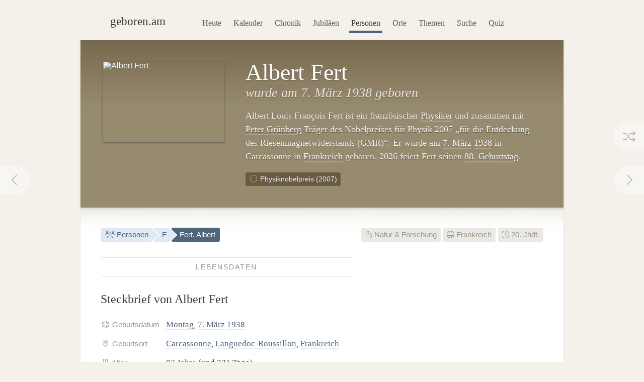

--- FILE ---
content_type: text/html; charset=utf-8
request_url: https://geboren.am/person/albert-fert
body_size: 9671
content:
<!DOCTYPE html><html lang="de"><head><meta charset="utf-8"><meta name="language" content="de">  <meta name="viewport" content="width=960"><title>Albert Fert (1938) · geboren.am</title><link rel="dns-prefetch" href="//static.geboren.am"><link rel="preconnect" href="//static.geboren.am" crossorigin><link rel="dns-prefetch" href="//img.geboren.am"><link rel="preconnect" href="//img.geboren.am" crossorigin><link rel="preload" as="style" href="https://static.geboren.am/css/style-web-20240924.min.css"><link rel="preload" as="style" href="https://static.geboren.am/fontawesome/css/all.min.css"><link rel="preload" as="font" href="https://static.geboren.am/fontawesome/webfonts/fa-light-300.woff2" type="font/woff2" crossorigin> <meta name="referrer" content="no-referrer"><meta name="robots" content="index, follow, noarchive"><link rel="canonical" href="https://geboren.am/person/albert-fert"><link rel="alternate" media="only screen and (max-width: 640px)" href="https://m.geboren.am/person/albert-fert"><meta name="title" content="Albert Fert (1938)"><meta name="description" content="Albert Fert ist ein französischer Physiker und wurde 1938 geboren. ✓ Geburtstag am 7. März, ✓ Biografie und ✓ Steckbrief auf geboren.am."><meta name="author" content="geboren.am"><meta itemprop="name headline" content="Albert Fert (1938)"><meta itemprop="description" content="Albert Fert ist ein französischer Physiker und wurde 1938 geboren. ✓ Geburtstag am 7. März, ✓ Biografie und ✓ Steckbrief auf geboren.am."><meta itemprop="image" content="https://img.geboren.am/collages/persons/albert-fert.jpg"><meta property="fb:app_id" content="115442271813431"><meta property="og:site_name" content="geboren.am"><meta property="og:title" content="Albert Fert (1938)"><meta property="og:url" content="https://geboren.am/person/albert-fert"><meta property="og:type" content="public_figure"><meta property="og:image" content="https://img.geboren.am/collages/persons/albert-fert.jpg"><meta property="og:description" content="Albert Fert ist ein französischer Physiker und wurde 1938 geboren. ✓ Geburtstag am 7. März, ✓ Biografie und ✓ Steckbrief auf geboren.am."><meta property="twitter:account_id" content="4503599629146709"><meta name="twitter:card" content="summary_large_image"><meta name="twitter:site" content="@geboren_am"><meta name="twitter:title" content="Albert Fert (1938)"><meta name="twitter:description" content="Albert Fert ist ein französischer Physiker und wurde 1938 geboren. ✓ Geburtstag am 7. März, ✓ Biografie und ✓ Steckbrief auf geboren.am."><meta name="twitter:image" content="https://img.geboren.am/collages/persons/albert-fert.jpg"><link rel="manifest" href="/manifest.json"><meta name="msapplication-config" content="/browserconfig.xml"><meta name="application-name" content="geboren.am"><meta name="theme-color" content="#2c3e50"><meta name="apple-mobile-web-app-title" content="geboren.am"><meta name="apple-mobile-web-app-capable" content="yes"><meta name="apple-mobile-web-app-status-bar-style" content="black"><meta name="format-detection" content="telephone=no"><link rel="shortcut icon" href="/favicon.ico" type="image/ico"><link rel="icon" type="image/png" sizes="16x16" href="https://img.geboren.am/logo/favicon-16x16.png"><link rel="icon" type="image/png" sizes="32x32" href="https://img.geboren.am/logo/favicon-32x32.png"><link rel="icon" type="image/png" sizes="96x96" href="https://img.geboren.am/logo/favicon-96x96.png"><link rel="icon" type="image/png" sizes="192x192" href="https://img.geboren.am/logo/android-icon-192x192.png"><link rel="apple-touch-icon" sizes="57x57" href="https://img.geboren.am/logo/apple-icon-57x57.png"><link rel="apple-touch-icon" sizes="60x60" href="https://img.geboren.am/logo/apple-icon-60x60.png"><link rel="apple-touch-icon" sizes="72x72" href="https://img.geboren.am/logo/apple-icon-72x72.png"><link rel="apple-touch-icon" sizes="76x76" href="https://img.geboren.am/logo/apple-icon-76x76.png"><link rel="apple-touch-icon" sizes="114x114" href="https://img.geboren.am/logo/apple-icon-114x114.png"><link rel="apple-touch-icon" sizes="120x120" href="https://img.geboren.am/logo/apple-icon-120x120.png"><link rel="apple-touch-icon" sizes="144x144" href="https://img.geboren.am/logo/apple-icon-144x144.png"><link rel="apple-touch-icon" sizes="152x152" href="https://img.geboren.am/logo/apple-icon-152x152.png"><link rel="apple-touch-icon" sizes="180x180" href="https://img.geboren.am/logo/apple-icon-180x180.png"><link rel="stylesheet" href="https://static.geboren.am/css/style-web-20240924.min.css" title="geboren.am" media="all"><link rel="stylesheet" href="https://static.geboren.am/fontawesome/css/all.min.css"><script async src="https://static.geboren.am/js/js-web-20240924.js"></script><script>window.suggestmeyes_loaded = true;</script><script data-ad-client="ca-pub-4317476162656020" async src="https://pagead2.googlesyndication.com/pagead/js/adsbygoogle.js"></script></head><body><div class="god"><div id="area_menu"><div class="boxed"><div id="logo"><a href="https://geboren.am" title="geboren.am"><span class="logo-icon"></span><span class="logo-text">geboren.am</span></a></div><ul id="nav"><li><a data-flow="down" class="bub" href="/heute" title="Das heutige Kalenderblatt: Wer hat heute Geburtstag?">Heute</a></li><li><a data-flow="down" class="bub" href="/kalender" title="Geburtstagskalender: Geburtstage prominenter Menschen">Kalender</a></li><li><a data-flow="down" class="bub" href="/chronik" title="Jahreschronik: Berühmte Personen eines Jahrgangs">Chronik</a></li><li><a data-flow="down" class="bub" href="/jubilaeen" title="Jubiläumsvorschau: Jubiläen bekannter Persönlichkeiten">Jubiläen</a></li><li><a data-flow="down" class="bub selected" href="/namen" title="Personenlexikon A-Z: Berühmte Träger großer Namen">Personen</a></li><li><a data-flow="down" class="bub" href="/orte" title="Geburtsorte: Berühmte Söhne und Töchter ihrer Länder und Städte">Orte</a></li><li><a data-flow="down" class="bub" href="/themen" title="Themenwelten: Das Who's Who einer Branche">Themen</a></li><li><a data-flow="down" class="bub" href="/suche" title="Freitextsuche: Durchsuchen Sie geboren.am">Suche</a></li><li><a data-flow="down" class="bub" href="/quiz" title="Geschichts-Quiz: Wer ist das?">Quiz</a></li></ul></div></div><div class="hcard hreview"><div id="albert-fert" itemscope itemtype="https://schema.org/Person"><div id="area_exposed"><div class="boxed"><div class="item po-left left-240"><div class="po-item"><img itemprop="image" class="photo" src="https://img.geboren.am/portrait/albert-fert,240,160,0.jpg" alt="Albert Fert" width="240" height="160" /></div><h1 itemprop="name" class="fn">Albert Fert </h1><h2>wurde am 7.&nbsp;März 1938 geboren </h2><p class="description">Albert Louis François Fert ist ein französischer <a href="/themen/naturwissenschaft/physiker" title="Berühmte Physiker wie Albert Fert">Physiker</a> und zusammen mit <a href="/person/peter-gruenberg" title="Peter Grünberg">Peter Grünberg</a> Träger des Nobelpreises für Physik 2007 „für die Entdeckung des Riesenmagnetwiderstands (GMR)“. Er wurde am <a title="Geboren am 7.&nbsp;März" href="/7-maerz">7.&nbsp;März</a> <a title="Geboren in 1938" href="/1938">1938</a> in Carcassonne in <a href="/orte/europa/frankreich" title="Geburtsort Frankreich">Frankreich</a> geboren. 2026 feiert Fert seinen <a href="/geburtstage/88" title="Aktuelle 88. Geburtstage">88. Geburtstag</a>. </p><ul class="calendar"><li class="tag"><a class="bub" href="/nobelpreise/physik" title="Träger des Nobelpreises für Physik 2007"><i style="color:#cda844;" class="fal fa-fw fa-circle"></i> Physiknobelpreis (2007)</a></li></ul>  <span style="display:none;" itemprop="description">Albert Fert, geboren 1938, ist ein französischer Physiker.</span>  <span style="display:none;" itemprop="url">//geboren.am/person/albert-fert</span></div></div><a rel="prev" data-flow="right" class="bub pagination-left pagination-back" href="/person/george-washington-gale-ferris" title="George Washington Gale Ferris"><i class="fal fa-fw fa-chevron-left"></i></a> <a rel="next" data-flow="left" class="bub pagination-right pagination-forward" href="/person/lion-feuchtwanger" title="Lion Feuchtwanger"><i class="fal fa-fw fa-chevron-right"></i></a> <a data-flow="left" class="bub pagination-right pagination-special" href="/zufall" title="Zufallsfund"><i class="fal fa-fw fa-random"></i></a></div><div id="area_content"><div class="boxed"><ul class="calendar fl-l"><li class="bread"><a class="bub" href="/namen" title="Berühmte Personen A–Z"><i class="fal fa-fw fa-users"></i> Personen</a></li><li class="bread"><a class="bub" href="/namen/f" title="Personen mit F">F</a></li><li class="bread selected"><a class="bub" href="/person/albert-fert" title="Steckbrief Albert Fert">Fert, Albert</a></li></ul><ul class="calendar fl-r"><li class="deselected"><a class="bub" href="/themen/naturwissenschaft" title="Berühmte Wissenschaftler, Forscher &amp; Entdecker"><i class="fal fa-microscope"></i> Natur &amp; Forschung</a></li><li class="deselected"><a class="bub" href="/orte/europa/frankreich" title="Berühmte Franzosen"><i class="fal fa-globe"></i> Frankreich</a></li><li class="deselected"><a class="bub" href="/20-jahrhundert" title="Personen des 20. Jahrhunderts"><i class="fal fa-history"></i> 20. Jhdt.</a></li></ul><div class="clear"></div><div class="cols-2-Abb-A w-500"><h3><span>Lebensdaten</span></h3><h4>Steckbrief von Albert Fert </h4><table class="table-facts"><tr><th><i class="fal fa-fw fa-star-of-life"></i> Geburtsdatum</th><td><a href="/montag" title="Geboren an einem Montag">Montag</a>, <a href="/7-maerz" title="7. März">7. März</a> <a href="/1938" title="Jahr 1938">1938</a></td></tr><tr><th><i class="fal fa-fw fa-map-marker-alt"></i> Geburtsort</th><td><a href="/orte/europa/frankreich/languedoc-roussillon/carcassonne" title="Geburtsstadt Carcassonne">Carcassonne</a>, <a href="/orte/europa/frankreich/languedoc-roussillon" title="Geburtsregion Languedoc-Roussillon">Languedoc-Roussillon</a>, <a href="/orte/europa/frankreich" title="Geburtsland Frankreich">Frankreich</a></td></tr><tr><th><i class="fal fa-fw fa-birthday-cake"></i> Alter</th><td><a href="/geburtstage/87" title="87 Jahre">87 Jahre</a> (und 331 Tage)</td></tr><tr><th><i class="fal fa-fw fa-star"></i> Sternzeichen</th><td><a href="/sternzeichen/fische" title="Sternzeichen Fische">Fische</a></td></tr></table><h3><span>Zeitliche Einordnung</span></h3> <h4>Kind der 1930er: Fert und seine Zeitgenossen</h4><p>Albert Fert wird in der ersten Hälfte des 20. Jahrhunderts geboren. Er kommt <a href="/1938" title="Das Jahr 1938">1938</a> zur Welt. Zu seiner Generation gehören etwa <a href="/person/bernard-kouchner" title="Infos zu Bernard Kouchner">Bernard Kouchner</a> (1939) und <a href="/person/jean-marie-gustave-le-clezio" title="Infos zu Jean-Marie Gustave Le Clézio">Jean-Marie Gustave Le Clézio</a> (1940). Geboren am Ende der 1930er-Jahre erlebt er eine Kindheit in den 1940ern und seine Jugend in den 1950ern. </p><div class="tl-light"></div><ins class="adsbygoogle" style="display:inline-block;width:500px;height:300px" data-ad-client="ca-pub-4317476162656020" data-ad-slot="3689539951"></ins><script>(adsbygoogle = window.adsbygoogle || []).push({});</script><div class="clear tl-ghost"></div><h3 class="clear"><span>Fert-<abbr title="Frequently Asked Questions (Häufig gestellte Fragen)">FAQ</abbr></span></h3><h4 class="clear">Fragen und Fakten über&nbsp;Albert&nbsp;Fert</h4><p><strong>In welchem Jahr wurde Albert Fert geboren?</strong> Fert wurde vor 88 Jahren am Ende der 1930er-Jahre im Jahr 1938 geboren. </p><p><strong>Wie alt ist Albert Fert?</strong> Albert Fert ist 87 Jahre alt und wird in diesem Jahr 88. Er kam vor genau 32.108 Tagen zur Welt. Bis zu seinem nächsten Geburtstag sind es noch 34 Tage. </p><p><strong>Wann ist der Geburtstag von Albert Fert?</strong> Albert Fert hat im Frühling am 7.&nbsp;März Geburtstag. Er wurde an einem Montag geboren. 2026 fällt sein Geburtstag auf einen Samstag. </p><p><strong>In welchem Sternzeichen wurde Fert geboren?</strong> Albert Fert wurde im westlichen Tierkreiszeichen Fische geboren. Nach dem chinesischen Horoskop kam er im Jahr des Tigers (Element Erde) zur Welt. </p><p><strong>Wo wurde Albert Fert geboren?</strong> Fert wurde in Westeuropa geboren. Er kam in Carcassonne in Frankreich zur Welt. </p><script type="application/ld+json">[{"@context":"http://schema.org","@type":"FAQPage","mainEntity":[{"@type":"Question","name":"In welchem Jahr wurde Albert Fert geboren?","acceptedAnswer":{"@type":"Answer","text":"Fert wurde vor 88 Jahren am Ende der 1930er-Jahre im Jahr 1938 geboren."}},{"@type":"Question","name":"Wie alt ist Albert Fert?","acceptedAnswer":{"@type":"Answer","text":"Albert Fert ist 87 Jahre alt und wird in diesem Jahr 88. Er kam vor genau 32.108 Tagen zur Welt. Bis zu seinem nächsten Geburtstag sind es noch 34 Tage."}},{"@type":"Question","name":"Wann ist der Geburtstag von Albert Fert?","acceptedAnswer":{"@type":"Answer","text":"Albert Fert hat im Frühling am 7.&nbsp;März Geburtstag. Er wurde an einem Montag geboren. 2026 fällt sein Geburtstag auf einen Samstag."}},{"@type":"Question","name":"In welchem Sternzeichen wurde Fert geboren?","acceptedAnswer":{"@type":"Answer","text":"Albert Fert wurde im westlichen Tierkreiszeichen Fische geboren. Nach dem chinesischen Horoskop kam er im Jahr des Tigers (Element Erde) zur Welt."}},{"@type":"Question","name":"Wo wurde Albert Fert geboren?","acceptedAnswer":{"@type":"Answer","text":"Fert wurde in Westeuropa geboren. Er kam in Carcassonne in Frankreich zur Welt."}}]}]</script></div><div class="cols-2-Abb-bb"><ins class="adsbygoogle"   style="display:inline-block;width:336px;height:280px"   data-ad-client="ca-pub-4317476162656020"   data-ad-slot="9045438755"></ins><script>(adsbygoogle = window.adsbygoogle || []).push({});</script><div class="clear tl-ghost"></div><div class="box-a"><h3 class="clear"><span>Geburtsort</span></h3><h4 class="clear">Carcassonne <small>– Frankreich</small></h4></div><h3 class="clear"><span>Jahrestage</span></h3><h4>Aktuelle Fert-Jubiläen</h4><p><b style="color:#999488;text-transform:uppercase;font-family:Helvetica,Arial,sans-serif;font-size:0.85em;">88. Geburtstag</b><span style="display:none;">:</span>&nbsp; in diesem Jahr am 7.&nbsp;März 2026. <a href="/jubilaeen/2026" title="Jubiläen 2026">Jubiläen in diesem Jahr&nbsp;›</a></p><p><b style="color:#999488;text-transform:uppercase;font-family:Helvetica,Arial,sans-serif;font-size:0.85em;">90. Jubiläum</b><span style="display:none;">:</span>&nbsp; des Geburtstages am 7.&nbsp;März 2028. <a href="/jubilaeen/2028" title="Jubiläen 2028">Jubiläen&nbsp;im&nbsp;Jahr&nbsp;2028&nbsp;›</a></p><div class="clear tl-ghost"></div><h3 class="clear"><span>Weblinks</span> </h3><h4>Fert im Web </h4><p>Externe Recherchequellen, um mehr über Albert Fert zu erfahren: </p><ul class="links"><li><a class="external" rel="nofollow" href="https://de.wikipedia.org/wiki/Albert_Fert" title="Externer Link: Informationen zu Albert Fert bei Wikipedia">Wikipedia: Albert Fert in der freien Enzyklopädie</a></li><li><a class="external" rel="nofollow" href="https://www.dhm.de/lemo/jahreschronik/1938.html" title="Externer Link zu hdg.de: Jahreschronik 1938 des Deutschen Historischen Museums">Deutsches Historisches Museum: Jahreschronik des Geburtsjahres 1938 von Albert Fert</a></li></ul><h3><span>Empfehlen</span> </h3><h4 style="margin-bottom:0.2em;font-size:1.2em;" class="rating">Personen-Ranking: <span class="value">4.4</span><small>/<span class="best">10</span></small> </h4><p class="small">Das Ranking von Albert Fert auf geboren.am wird berechnet aus Faktoren wie Relevanz, Bekanntheit und Popularität. <span style="display:none;" class="reviewer vcard">Bewertung ermittelt von <a class="url fn" href="https://geboren.am">geboren.am</a>, <abbr class="dtreviewed" title="2026">2026</abbr></span></p><ul class="calendar"><li class="tag"><a class="bub sharepopup" style="background-color:#5f7dbd;color:#fff;" title="Steckbrief empfehlen auf Facebook" onclick="ga('send',{'hitType': 'social','socialNetwork': 'Facebook','socialAction': 'Share','socialTarget': 'https://geboren.am/person/albert-fert'});" href="https://www.facebook.com/sharer.php?u=https://geboren.am/person/albert-fert"><svg xmlns="http://www.w3.org/2000/svg" style="fill:#fff;" width="12" height="12" viewBox="0 0 264 512"><path d="M215.8 85H264V3.6C255.7 2.5 227.1 0 193.8 0 124.3 0 76.7 42.4 76.7 120.3V192H0v91h76.7v229h94V283h73.6l11.7-91h-85.3v-62.7c0-26.3 7.3-44.3 45.1-44.3z"/></svg> Teilen</a></li><li class="tag"><a class="bub sharepopup" style="background-color:#94bfd9;color:#fff;" title="Steckbrief empfehlen auf X" onclick="ga('send', {'hitType': 'social','socialNetwork': 'Twitter','socialAction': 'Send','socialTarget': 'https://geboren.am/person/albert-fert'});" href="https://x.com/intent/post?text=Albert%20Fert%2C%20franz%C3%B6sischer%20Physiker%2C%20auf%20%40geboren_am%3A%20https%3A%2F%2Fgeboren.am%2Fperson%2Falbert-fert&related=geboren_am,gestorben_am"><svg xmlns="http://www.w3.org/2000/svg" style="fill:#fff;" width="12" height="12" viewBox="0 0 512 512"><path d="M459.37 151.716c.325 4.548.325 9.097.325 13.645 0 138.72-105.583 298.558-298.558 298.558-59.452 0-114.68-17.219-161.137-47.106 8.447.974 16.568 1.299 25.34 1.299 49.055 0 94.213-16.568 130.274-44.832-46.132-.975-84.792-31.188-98.112-72.772 6.498.974 12.995 1.624 19.818 1.624 9.421 0 18.843-1.3 27.614-3.573-48.081-9.747-84.143-51.98-84.143-102.985v-1.299c13.969 7.797 30.214 12.67 47.431 13.319-28.264-18.843-46.781-51.005-46.781-87.391 0-19.492 5.197-37.36 14.294-52.954 51.655 63.675 129.3 105.258 216.365 109.807-1.624-7.797-2.599-15.918-2.599-24.04 0-57.828 46.782-104.934 104.934-104.934 30.213 0 57.502 12.67 76.67 33.137 23.715-4.548 46.456-13.32 66.599-25.34-7.798 24.366-24.366 44.833-46.132 57.827 21.117-2.273 41.584-8.122 60.426-16.243-14.292 20.791-32.161 39.308-52.628 54.253z"/></svg> Twittern</a></li></ul></div><div class="tl-ghost clear"></div><h3 class="big"><span>Mehr entdecken</span></h3><h4 class="align-center">Thematisch mit Albert Fert verwandte Persönlichkeiten</h4><div id="car-2" class="touchcarousel">    <ul class="touchcarousel-container"><li class="touchcarousel-item"><a class="item-block" itemprop="colleague" href="/person/peter-gruenberg" title="Peter Grünberg, deutscher Physiker"><img class="lazy" src="https://img.geboren.am/lazyload-180-120.jpg" data-src="https://img.geboren.am/portrait/peter-gruenberg,180,120,0.jpg" alt="Peter Grünberg" width="180" height="120" /><span><strong>Peter Grünberg</strong> 1939–2018</span></a></li><li class="touchcarousel-item"><a class="item-block" href="/person/pierre-gelles-de-gennes" title="Pierre-Gilles de Gennes, französischer Physiker"><img class="lazy" src="https://img.geboren.am/lazyload-180-120.jpg" data-src="https://img.geboren.am/portrait/pierre-gelles-de-gennes,180,120,0.jpg" alt="Pierre-Gilles de Gennes" width="180" height="120" /><span><strong>Pierre-Gilles de Gennes </strong>1932–2007</span></a></li><li class="touchcarousel-item"><a class="item-block" href="/person/alfred-kastler" title="Alfred Kastler, französischer Physiker"><img class="lazy" src="https://img.geboren.am/lazyload-180-120.jpg" data-src="https://img.geboren.am/portrait/alfred-kastler,180,120,0.jpg" alt="Alfred Kastler" width="180" height="120" /><span><strong>Alfred Kastler </strong>1902–1984</span></a></li><li class="touchcarousel-item"><a class="item-block" href="/person/louis-neel" title="Louis Néel, französischer Physiker"><img class="lazy" src="https://img.geboren.am/lazyload-180-120.jpg" data-src="https://img.geboren.am/portrait/louis-neel,180,120,0.jpg" alt="Louis Néel" width="180" height="120" /><span><strong>Louis Néel </strong>1904–2000</span></a></li><li class="touchcarousel-item"><a class="item-block" href="/person/louis-de-broglie" title="Louis de Broglie, französischer Physiker"><img class="lazy" src="https://img.geboren.am/lazyload-180-120.jpg" data-src="https://img.geboren.am/portrait/louis-de-broglie,180,120,0.jpg" alt="Louis de Broglie" width="180" height="120" /><span><strong>Louis de Broglie </strong>1892–1987</span></a></li><li class="touchcarousel-item"><a class="item-block" href="/person/jean-baptiste-perrin" title="Jean Baptiste Perrin, französischer Physiker"><img class="lazy" src="https://img.geboren.am/lazyload-180-120.jpg" data-src="https://img.geboren.am/portrait/jean-baptiste-perrin,180,120,0.jpg" alt="Jean Baptiste Perrin" width="180" height="120" /><span><strong>Jean Baptiste Perrin </strong>1870–1942</span></a></li><li class="touchcarousel-item"><a class="item-block" href="/person/pierre-curie" title="Pierre Curie, französischer Physiker"><img class="lazy" src="https://img.geboren.am/lazyload-180-120.jpg" data-src="https://img.geboren.am/portrait/pierre-curie,180,120,0.jpg" alt="Pierre Curie" width="180" height="120" /><span><strong>Pierre Curie </strong>1859–1906</span></a></li><li class="touchcarousel-item"><a class="item-block" href="/person/henri-becquerel" title="Henri Becquerel, französischer Physiker"><img class="lazy" src="https://img.geboren.am/lazyload-180-120.jpg" data-src="https://img.geboren.am/portrait/henri-becquerel,180,120,0.jpg" alt="Henri Becquerel" width="180" height="120" /><span><strong>Henri Becquerel </strong>1852–1908</span></a></li><li class="touchcarousel-item"><a class="item-block" href="/person/john-michael-kosterlitz" title="J. Michael Kosterlitz, britischer Physiker"><img class="lazy" src="https://img.geboren.am/lazyload-180-120.jpg" data-src="https://img.geboren.am/lazyload-180-120.jpg" alt="J. Michael Kosterlitz" width="180" height="120" /><span><strong>J. Michael Kosterlitz </strong>1943</span></a></li><li class="touchcarousel-item"><a class="item-block" href="/person/david-james-thouless" title="David J. Thouless, schottischer Physiker"><img class="lazy" src="https://img.geboren.am/lazyload-180-120.jpg" data-src="https://img.geboren.am/lazyload-180-120.jpg" alt="David J. Thouless" width="180" height="120" /><span><strong>David J. Thouless </strong>1934–2019</span></a></li><li class="touchcarousel-item"><a class="item-block" href="/person/arthur-bruce-mcdonald" title="Arthur B. McDonald, kanadischer Physiker"><img class="lazy" src="https://img.geboren.am/lazyload-180-120.jpg" data-src="https://img.geboren.am/portrait/arthur-bruce-mcdonald,180,120,0.jpg" alt="Arthur B. McDonald" width="180" height="120" /><span><strong>Arthur B. McDonald </strong>1943</span></a></li><li class="touchcarousel-item"><a class="item-block" href="/person/george-elwood-smith" title="George Elwood Smith, amerikanischer Physiker"><img class="lazy" src="https://img.geboren.am/lazyload-180-120.jpg" data-src="https://img.geboren.am/portrait/george-elwood-smith,180,120,0.jpg" alt="George Elwood Smith" width="180" height="120" /><span><strong>George Elwood Smith </strong>1930–2025</span></a></li><li class="touchcarousel-item"><a class="item-block" href="/person/john-cromwell-mather" title="John C. Mather, amerikanischer Astrophysiker"><img class="lazy" src="https://img.geboren.am/lazyload-180-120.jpg" data-src="https://img.geboren.am/portrait/john-cromwell-mather,180,120,0.jpg" alt="John C. Mather" width="180" height="120" /><span><strong>John C. Mather </strong>1946</span></a></li><li class="touchcarousel-item"><a class="item-block" href="/person/george-fitzgerald-smoot" title="George F. Smoot, amerikanischer Astrophysiker"><img class="lazy" src="https://img.geboren.am/lazyload-180-120.jpg" data-src="https://img.geboren.am/portrait/george-fitzgerald-smoot,180,120,0.jpg" alt="George F. Smoot" width="180" height="120" /><span><strong>George F. Smoot </strong>1945–2025</span></a></li><li class="touchcarousel-item"><a class="item-block" href="/person/toshihide-masukawa" title="Toshihide Masukawa, japanischer Physiker"><img class="lazy" src="https://img.geboren.am/lazyload-180-120.jpg" data-src="https://img.geboren.am/portrait/toshihide-masukawa,180,120,0.jpg" alt="Toshihide Masukawa" width="180" height="120" /><span><strong>Toshihide Masukawa </strong>1940–2021</span></a></li><li class="touchcarousel-item"><a class="item-block" href="/person/makoto-kobayashi" title="Makoto Kobayashi, japanischer Physiker"><img class="lazy" src="https://img.geboren.am/lazyload-180-120.jpg" data-src="https://img.geboren.am/portrait/makoto-kobayashi,180,120,0.jpg" alt="Makoto Kobayashi" width="180" height="120" /><span><strong>Makoto Kobayashi </strong>1944</span></a></li></ul></div><div class="tl-ghost"></div><div class="cols-3-ABC-A"><div class="box-a" style="min-height:210px;"><h3><span>Geburtstag</span></h3><h4 class="big-xxl align-center"><a class="bub" href="/7-maerz" title="Geboren am 7. März">7.3.</a></h4><p class="align-center">Der 7.&nbsp;März: Wer hat zusammen mit Albert Fert Geburtstag?</p></div></div><div class="cols-3-ABC-B"><div class="box-a" style="min-height:210px;"><h3><span>Geburtsjahr</span></h3><h4 class="big-xxl align-center"><a class="bub" href="/1938" title="Jahr 1938">1938</a></h4><p class="align-center">Berühmte Persönlichkeiten aus dem Jahrgang 1938: Wer wurde im Jahr 1938&nbsp;geboren?</p></div></div><div class="cols-3-ABC-C"><div class="box-a" style="min-height:210px;"><h3><span>Natur &amp; Forschung</span></h3><h4 class="big-xxl align-center" style="font-size:40px"><a class="bub" href="/themen/naturwissenschaft" title="Berühmte Personen aus Natur &amp; Forschung"><i class="fal fa-microscope"></i></a></h4><p class="align-center">Weitere berühmte Personen aus Natur &amp; Forschung: Wissenschaftler, Forscher &amp; Entdecker.</p></div></div><div class="clear tl-ghost"></div><h3 class="big"><span>Schlagworte zu Fert</span></h3><ul class="align-center calendar"><li><a class="bub" href="/nobelpreise" title="Träger des Nobelpreises"><i style="color:#cda844;" class="fal fa-fw fa-circle"></i> Nobelpreisträger</a></li><li><a class="bub" href="/7-maerz-1938" title="Geboren am 7. März 1938">7. März 1938</a></li><li><a class="bub" href="/maerz-1938" title="Geboren im März 1938">März 1938</a></li><li><a class="bub" href="/1938" title="Geboren im Jahr 1938">Geburtsjahr 1938</a></li><li><a class="bub" href="/20-jahrhundert" title="Geboren im 20. Jahrhundert">20. Jahrhundert</a></li><li><a class="bub" href="/geburtstage/87" title="Berühmte 87-Jährige">87 Jahre</a></li><li><a class="bub" href="/geburtstage/80er" title="80er-Geburtstage">80 plus</a></li><li><a class="bub" href="/7-maerz" title="Geburtstage am 7. März">Geburtstag 7. März</a></li><li><a class="bub" href="/maerz" title="Berühmte Märzkinder">März</a></li><li><a class="bub" href="/sternzeichen/fische" title="Berühmte Fische">Sternzeichen Fische</a></li><li><a class="bub" href="/montag" title="Geboren an einem Montag">Montag</a></li><li><a class="bub" href="/themen/naturwissenschaft" title="Berühmte Wissenschaftler, Forscher &amp; Entdecker">Natur &amp; Forschung</a></li><li><a class="bub" href="/themen/naturwissenschaft/physiker" title="Berühmte Physiker">Physiker</a></li><li><a class="bub" href="/orte/europa/frankreich" title="Geboren in Frankreich">Frankreich</a></li><li><a class="bub" href="/orte/europa/frankreich/languedoc-roussillon" title="Geburtsregion Languedoc-Roussillon, Frankreich">Languedoc-Roussillon</a></li><li><a class="bub" href="/orte/europa/frankreich/languedoc-roussillon/carcassonne" title="Geburtsort Carcassonne, Languedoc-Roussillon, Frankreich">Carcassonne</a></li><li><a class="bub" href="/namen/f" title="Personen, deren Nachname mit F beginnt">Nachname mit F</a></li></ul><div class="clear"></div></div></div></div></div></div><div class="clear" id="area_footer"><div class="god"><div class="boxed"><p class="fl-l"> <i class="fal fa-lg fa-house"></i> <a href="https://geboren.am" title="geboren.am: Wer hat heute Geburtstag"><strong>geboren.am</strong></a> <i class="fal fa-angle-right"></i> <a href="/namen" title="Personen nach Namen A–Z">Personen</a> <i class="fal fa-angle-right"></i> <a href="/namen/f" title="Personen mit F">F</a> <i class="fal fa-angle-right"></i> Albert Fert </p><script type="application/ld+json">[{"@context":"http://schema.org","@type":"BreadcrumbList","itemListElement":[{"@type":"ListItem","item":{"@id":"https://geboren.am","@type":"WebPage","name":"geboren.am"},"position":1},{"@type":"ListItem","item":{"@id":"/namen","@type":"WebPage","name":"Personen"},"position":2},{"@type":"ListItem","item":{"@id":"/namen/f","@type":"WebPage","name":"F"},"position":3},{"@type":"ListItem","item":{"@id":"/person/albert-fert","@type":"WebPage","name":"Albert Fert"},"position":4}]}]</script><div class="clear"></div></div><div class="footer-line"></div><div class="boxed"><p class="fl-l"><i class="fal fa-lg fa-calendar-times"></i>&nbsp; <a href="/heute" title="Wer hat heute Geburtstag?">Heute</a>&nbsp;&nbsp; <i class="fal fa-lg fa-trophy"></i>&nbsp; <a href="/top100" title="100 bedeutende Personen der Geschichte">Top 100</a>&nbsp;&nbsp; <i class="fal fa-lg fa-arrow-trend-up"></i>&nbsp; <a href="/trends" title="Akuell angesagte Persönlichkeiten">Trends</a>&nbsp;&nbsp; <i class="fal fa-lg fa-lightbulb"></i>&nbsp; <a href="/quiz" title="Quiz: Wer ist das?">Quiz</a>&nbsp;&nbsp; <i class="fal fa-lg fa-random"></i>&nbsp; <a href="/zufall" title="Zufällige Persönlichkeit entdecken">Auf gut Glück!</a>&nbsp;&nbsp; <i class="fal fa-lg fa-search"></i>&nbsp; <a href="/suche" title="Suche nach berühmten Personen">Suche</a></p><p class="fl-r"><i class="fal fa-lg fa-leaf"></i>&nbsp; <a class="external" href="//gestorben.am" title="Todesfälle auf gestorben.am">Nekrolog</a></p><div class="clear"></div><div class="cols-4-ABCD-A"><p><a href="/kalender" title="Geburtstage berühmter Personen"><b>Geburtstagskalender</b></a> <br/><a href="/januar" title="Geburtstage im Januar">Januar</a>&nbsp;· <a href="/februar" title="Geburtstage im Februar">Februar</a>&nbsp;· <a href="/maerz" title="Geburtstage im März">März</a>&nbsp;· <a href="/april" title="Geburtstage im April">April</a>&nbsp;· <a href="/mai" title="Geburtstage im Mai">Mai</a>&nbsp;· <a href="/juni" title="Geburtstage im Juni">Juni</a>&nbsp;· <a href="/juli" title="Geburtstage im Juli">Juli</a>&nbsp;· <a href="/august" title="Geburtstage im August">August</a>&nbsp;· <a href="/september" title="Geburtstage im September">Sept.</a>&nbsp;· <a href="/oktober" title="Geburtstage im Oktober">Okt.</a>&nbsp;· <a href="/november" title="Geburtstage im November">Nov.</a>&nbsp;· <a href="/dezember" title="Geburtstage im Dezember">Dez.</a> <br/>&nbsp;<br/><a href="/sternzeichen" title="Prominente Personen eines Sternzeichens"><b>Sternzeichen</b></a> <br/><a href="/sternzeichen/wassermann" title="Sternzeichen Wassermann">Wassermann</a>&nbsp;· <a href="/sternzeichen/fische" title="Sternzeichen Fische">Fische</a>&nbsp;· <a href="/sternzeichen/widder" title="Sternzeichen Widder">Widder</a>&nbsp;· <a href="/sternzeichen/stier" title="Sternzeichen Stier">Stier</a>&nbsp;· <a href="/sternzeichen/zwilling" title="Sternzeichen Zwilling">Zwilling</a>&nbsp;· <a href="/sternzeichen/krebs" title="Sternzeichen Krebs">Krebs</a>&nbsp;· <a href="/sternzeichen/loewe" title="Sternzeichen Löwe">Löwe</a>&nbsp;· <a href="/sternzeichen/jungfrau" title="Sternzeichen Jungfrau">Jungfrau</a>&nbsp;· <a href="/sternzeichen/waage" title="Sternzeichen Waage">Waage</a>&nbsp;· <a href="/sternzeichen/skorpion" title="Sternzeichen Skorpion">Skorpion</a>&nbsp;· <a href="/sternzeichen/schuetze" title="Sternzeichen Schütze">Schütze</a>&nbsp;· <a href="/sternzeichen/steinbock" title="Sternzeichen Steinbock">Steinbock</a></p></div><div class="cols-4-ABCD-B"><p><a href="/chronik" title="Bekannter Personen eines Jahrgangs"><b>Jahreschronik</b></a><br/><a href="/1996" title="30. Geburtstag 2026">1996</a>&nbsp;· <a href="/1986" title="40. Geburtstag 2026">1986</a>&nbsp;· <a href="/1976" title="50. Geburtstag 2026">1976</a>&nbsp;· <a href="/1966" title="60. Geburtstag 2026">1966</a>&nbsp;· <a href="/1961" title="65. Geburtstag 2026">1961</a>&nbsp;· <a href="/1956" title="70. Geburtstag 2026">1956</a>&nbsp;· <a href="/1951" title="75. Geburtstag 2026">1951</a>&nbsp;· <a href="/1946" title="80. Geburtstag 2026">1946</a>&nbsp;· <a href="/1936" title="90. Geburtstag 2026">1936</a>&nbsp;· <a href="/1926" title="100. Geburtstag 2026">1926</a>&nbsp;· <a href="/20-jahrhundert" title="20. Jahrhundert (1900–1999)">1900</a>&nbsp;· <a href="/19-jahrhundert" title="19. Jahrhundert (1800–1899)">1800</a>&nbsp;· <a href="/18-jahrhundert" title="18. Jahrhundert (1700–1799)">1700</a>&nbsp;· <a href="/17-jahrhundert" title="17. Jahrhundert (1600–1699)">1600</a><br/>&nbsp;<br/><a href="/jubilaeen" title="Jubiläen bedeutender Personen"><b>Jubiläen</b></a> <br/><a href="/jubilaeen/2026" title="Jubiläen 2026">2026</a>&nbsp;· <a href="/jubilaeen/2027" title="Jubiläen 2027">2027</a>&nbsp;· <a href="/jubilaeen/2028" title="Jubiläen 2028">2028</a>&nbsp;· <a href="/jubilaeen/2029" title="Jubiläen 2029">2029</a><br/>&nbsp;<br/><a href="/geburtstage" title="Berühmte Personen nach Alter"><b>Geburtstage</b></a> <br/><a href="/geburtstage/30" title="30. Geburtstag: 30-jährige Stars">30</a>&nbsp;· <a href="/geburtstage/40" title="40. Geburtstag: 40-jährige Berühmheiten">40</a>&nbsp;· <a href="/geburtstage/50" title="50. Geburtstag: 50-jährige Berühmheiten">50</a>&nbsp;· <a href="/geburtstage/60" title="60. Geburtstag: 60-jährige Personen">60</a>&nbsp;· <a href="/geburtstage/70" title="70. Geburtstag: 70-jährige Persönlichkeiten">70</a>&nbsp;· <a href="/geburtstage/80" title="80. Geburtstag: 80-jährige Persönlichkeiten">80</a></p></div><div class="cols-4-ABCD-C"><p><a href="/namen" title="Bekannte Personen von A bis Z"><b>Personen A–Z</b></a> <br/><a href="/namen/a" title="Personen mit A">A</a>&nbsp;· <a href="/namen/b" title="Personen mit B">B</a>&nbsp;· <a href="/namen/c" title="Personen mit C">C</a>&nbsp;· <a href="/namen/d" title="Personen mit D">D</a>&nbsp;· <a href="/namen/e" title="Personen mit E">E</a>&nbsp;· <a href="/namen/f" title="Personen mit F">F</a>&nbsp;· <a href="/namen/g" title="Personen mit G">G</a>&nbsp;· <a href="/namen/h" title="Personen mit H">H</a>&nbsp;· <a href="/namen/i" title="Personen mit I">I</a>&nbsp;· <a href="/namen/j" title="Personen mit J">J</a>&nbsp;· <a href="/namen/k" title="Personen mit K">K</a>&nbsp;· <a href="/namen/l" title="Personen mit L">L</a>&nbsp;· <a href="/namen/m" title="Personen mit M">M</a>&nbsp;· <a href="/namen/n" title="Personen mit N">N</a>&nbsp;· <a href="/namen/o" title="Personen mit O">O</a>&nbsp;· <a href="/namen/p" title="Personen mit P">P</a>&nbsp;· <a href="/namen/q" title="Personen mit Q">Q</a>&nbsp;· <a href="/namen/r" title="Personen mit R">R</a>&nbsp;· <a href="/namen/s" title="Personen mit S">S</a>&nbsp;· <a href="/namen/t" title="Personen mit T">T</a>&nbsp;· <a href="/namen/u" title="Personen mit U">U</a>&nbsp;· <a href="/namen/v" title="Personen mit V">V</a>&nbsp;· <a href="/namen/w" title="Personen mit W">W</a>&nbsp;· <a href="/namen/x" title="Personen mit X">X</a>&nbsp;· <a href="/namen/y" title="Personen mit Y">Y</a>&nbsp;· <a href="/namen/z" title="Personen mit Z">Z</a> <br/>&nbsp;<br/><a href="/orte" title="Geburtsorte berühmter Persönlichkeiten"><b>Geburtsorte</b></a> <br/><a href="/orte/europa/deutschland" title="Geboren in Deutschland">Deutschland</a>&nbsp;· <a href="/orte/europa/oesterreich" title="Geboren in Österreich">Österreich</a>&nbsp;· <a href="/orte/europa/schweiz" title="Geboren in der Schweiz">Schweiz</a>&nbsp;· <a href="/orte/europa" title="Geboren in Europa">Europa</a>&nbsp;· <a href="/orte/asien" title="Geboren in Asien">Asien</a>&nbsp;· <a href="/orte/nordamerika" title="Geboren in Nordameria">Nordamerika</a>&nbsp;· <a href="/orte/suedamerika" title="Geboren in Südamerika">Südamerika</a>&nbsp;· <a href="/orte/afrika" title="Geboren in Afrika">Afrika</a>&nbsp;· <a href="/orte/ozeanien" title="Geboren in Ozeanien">Ozeanien</a>&nbsp;· <a href="/orte/a-z" title="Geburtsländer von A bis Z">A–Z</a></p></div><div class="cols-4-ABCD-D"><p><a href="/themen" title="Who's Who eines Themengebietes"><b>Themengebiete</b></a> <br/><a href="/themen/politik" title="Berühmte Politiker">Politik</a>&nbsp;· <a href="/themen/sport" title="Berühmte Sportler">Sport</a>&nbsp;· <a href="/themen/film" title="Berühmte Schauspieler und Filmschaffende">Film & Theater</a>&nbsp;· <a href="/themen/medien" title="Berühmte Personen der Medien">Medien & Show</a>&nbsp;· <a href="/themen/musik" title="Berühmte Musiker">Musik</a>&nbsp;· <a href="/themen/kunst" title="Berühmte Künstler">Kunst</a>&nbsp;· <a href="/themen/literatur" title="Berühmte Schriftsteller und Literaten">Literatur</a>&nbsp;· <a href="/themen/geisteswissenschaft" title="Berühmte Geisteswissenschaftler">Geist & Bildung</a>&nbsp;· <a href="/themen/naturwissenschaft" title="Berühmte Wissenschaftler">Natur & Forschung</a>&nbsp;· <a href="/themen/technik" title="Berühmte Personen der Technik">Technik</a>&nbsp;· <a href="/themen/medizin" title="Berühmte Mediziner">Medizin</a>&nbsp;· <a href="/themen/religion" title="Berühmte Personen der Religion">Religion & Glaube</a>&nbsp;· <a href="/themen/wirtschaft" title="Berühmte Personen der Wirtschaft">Wirtschaft</a>&nbsp;· <a href="/themen/alltag" title="Berühmte Personen der Gesellschaft">Leben & Alltag</a>&nbsp;· <a href="/themen/frauen" title="Berühmte Frauen">Frauen</a>&nbsp;· <a href="/nobelpreise" title="Nobelpreisträger">Nobelpreise</a><br/>&nbsp;<br/><i class="fal fa-external-link"></i> <a class="external" href="//twitter.com/geboren_am" title="geboren.am auf X/Twitter">X/Twitter</a>&nbsp;· <i class="fal fa-external-link"></i> <a class="external" href="//www.facebook.com/geboren.am" title="geboren.am auf Facebook">Facebook</a></p></div><div class="clear tl-ghost"></div><p class="align-center"><b>Made with <i class="fal fa-heart" title="Love"></i> in Wiesbaden.</b> <br/><a href="/ueber" title="Infos und Fakten über uns">Über geboren.am</a>&nbsp;· <a href="/datenschutz" title="Datenschutzerklärung">Datenschutz</a>&nbsp;· <a href="/impressum" title="Impressum und Kontakt">Impressum</a> </p><p class="align-center">© 2010–2026 geboren.am. Alle Rechte vorbehalten. Vervielfältigung nur mit schriftlicher Genehmigung. <br/>Alle genannten Produktnamen, Logos und eingetragene Warenzeichen sind Eigentum der jeweiligen Rechteinhaber. </p><p class="clear imgcopyrightnotice">Biografische Informationen zu Albert Fert – Wer ist Albert Fert? Wann wurde Albert Fert geboren?<!--googleoff: index--> <br/>Bildnachweise: Bild &raquo;Albert Fert&laquo; [M]: PD · Bild &raquo;Pierre-Gilles de Gennes&laquo; [M]: Wikipedia User Q1w2e3, CC BY-SA 2.5 · Bild &raquo;Peter Grünberg&laquo; [M]: Kuebi/Armin Kübelbeck, CC BY-SA 3.0 · Bild &raquo;Alfred Kastler&laquo; [M]: Nobel foundation · Bild &raquo;Makoto Kobayashi&laquo; [M]: Marcella Bona, CC BY-SA 2.0 · Bild &raquo;Toshihide Masukawa&laquo; [M]: NIMSoffice, CC BY-SA 3.0 · Bild &raquo;John C. Mather&laquo; [M]: Chris Gunn/NASA, PD · Bild &raquo;Arthur B. McDonald&laquo; [M]: Boardhead, via Wikimedia Commons, gemeinfrei · Bild &raquo;Louis Néel&laquo; [M]: Dutch National Archives, The Hague, Fotocollectie Algemeen Nederlands Persbureau (ANEFO), CC BY-SA 3.0 · Bild &raquo;George Elwood Smith&laquo; [M]: Prolineserver 2010, via Wikimedia Commons, CC BY-SA 3.0 · Bild &raquo;George F. Smoot&laquo; [M]: Nomo Michael Hoefner, CC BY 3.0 &#8212; Zeichenerklärung: [M] bearbeitet &#8212; Lizenztexte: <a href="//creativecommons.org/licenses/by/3.0/legalcode" class="external">CC BY 3.0</a> · <a href="//creativecommons.org/licenses/by-sa/2.0/legalcode" class="external">CC BY-SA 2.0</a> · <a href="//creativecommons.org/licenses/by-sa/2.5/legalcode" class="external">CC BY-SA 2.5</a> · <a href="//creativecommons.org/licenses/by-sa/3.0/legalcode" class="external">CC BY-SA 3.0</a> — <a href="//geboren.am/impressum#bildnachweis" title="Impressum: Bildrechte">Infos zu Bildmaterial und Lizenzen auf geboren.am&nbsp;›</a> </p><div class="clear"></div><!--googleon: index--></div></div></div></body></html>

--- FILE ---
content_type: text/html; charset=utf-8
request_url: https://www.google.com/recaptcha/api2/aframe
body_size: 265
content:
<!DOCTYPE HTML><html><head><meta http-equiv="content-type" content="text/html; charset=UTF-8"></head><body><script nonce="7nVEI6yYObt8mM0Qyte90A">/** Anti-fraud and anti-abuse applications only. See google.com/recaptcha */ try{var clients={'sodar':'https://pagead2.googlesyndication.com/pagead/sodar?'};window.addEventListener("message",function(a){try{if(a.source===window.parent){var b=JSON.parse(a.data);var c=clients[b['id']];if(c){var d=document.createElement('img');d.src=c+b['params']+'&rc='+(localStorage.getItem("rc::a")?sessionStorage.getItem("rc::b"):"");window.document.body.appendChild(d);sessionStorage.setItem("rc::e",parseInt(sessionStorage.getItem("rc::e")||0)+1);localStorage.setItem("rc::h",'1769908365940');}}}catch(b){}});window.parent.postMessage("_grecaptcha_ready", "*");}catch(b){}</script></body></html>